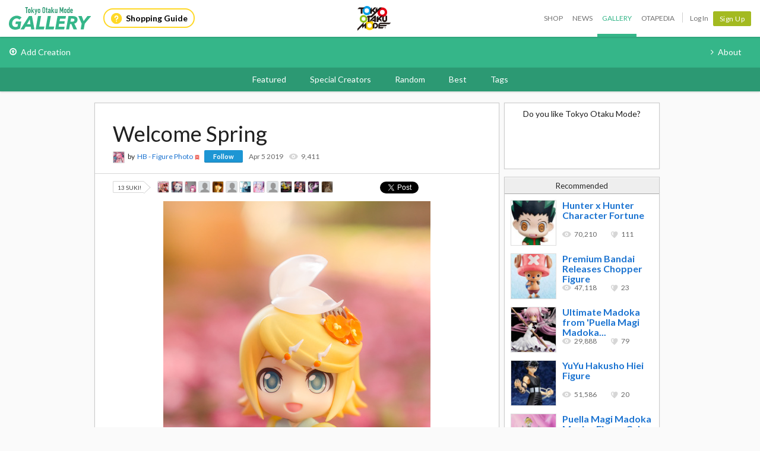

--- FILE ---
content_type: text/html; charset=utf-8
request_url: https://otakumode.com/api/recommend?id=1079662928900128768&ts=1768935167692&_=1768935167693
body_size: 604
content:
<a href="/tokyootakumode/post/172966616991006720" onclick="tom.helper.ga.push(['event', 'Navi', 'RecommendClicked', '172966616991006720', 1]);"><div class="recommend"><img alt="Hunter x Hunter Character Fortune" src="//dzt1km7tv28ex.cloudfront.net/u/172966616991006720_35s_ai3.jpg" width="77" height="77"/><div><h4>Hunter x Hunter Character Fortune</h4><ul class="userCountList"><li class="viewCount f9 view">70,210</li><li class="likeCount f9 suki">111</li></ul></div></div></a><a href="/tokyootakumode/post/166471046591938560" onclick="tom.helper.ga.push(['event', 'Navi', 'RecommendClicked', '166471046591938560', 1]);"><div class="recommend"><img alt="Premium Bandai Releases Chopper Figure" src="//dzt1km7tv28ex.cloudfront.net/u/166471046591938560_35s_ai3.jpg" width="77" height="77"/><div><h4>Premium Bandai Releases Chopper Figure</h4><ul class="userCountList"><li class="viewCount f9 view">47,118</li><li class="likeCount f9 suki">23</li></ul></div></div></a><a href="/tokyootakumode/post/176754737255809024" onclick="tom.helper.ga.push(['event', 'Navi', 'RecommendClicked', '176754737255809024', 1]);"><div class="recommend"><img alt="Ultimate Madoka from 'Puella Magi Madoka Magica' " src="//dzt1km7tv28ex.cloudfront.net/u/176754737255809024_35s_ai3.jpg" width="77" height="77"/><div><h4>Ultimate Madoka from 'Puella Magi Madoka...</h4><ul class="userCountList"><li class="viewCount f9 view">29,888</li><li class="likeCount f9 suki">79</li></ul></div></div></a><a href="/tokyootakumode/post/156667602028986368" onclick="tom.helper.ga.push(['event', 'Navi', 'RecommendClicked', '156667602028986368', 1]);"><div class="recommend"><img alt="YuYu Hakusho Hiei Figure" src="//dzt1km7tv28ex.cloudfront.net/u/156667602028986368_35s_ai3.jpg" width="77" height="77"/><div><h4>YuYu Hakusho Hiei Figure</h4><ul class="userCountList"><li class="viewCount f9 view">51,586</li><li class="likeCount f9 suki">20</li></ul></div></div></a><a href="/tokyootakumode/post/150004624739270656" onclick="tom.helper.ga.push(['event', 'Navi', 'RecommendClicked', '150004624739270656', 1]);"><div class="recommend"><img alt="Puella Magi Madoka Magica Figure Cake" src="//dzt1km7tv28ex.cloudfront.net/u/150004624739270656_35s_ai3.jpg" width="77" height="77"/><div><h4>Puella Magi Madoka Magica Figure Cake</h4><ul class="userCountList"><li class="viewCount f9 view">15,524</li><li class="likeCount f9 suki">7</li></ul></div></div></a>

--- FILE ---
content_type: text/html; charset=utf-8
request_url: https://otakumode.com/api/tags/related?post_id=1079662928900128768&ts=1768935167707&_=1768935167708
body_size: 353
content:
<div class="mainArea js-mainArea clearfix"><h3>Related Tags</h3><div id="relatedTags"><div class="tagBase"><ul><li><a class="image" href="/tag/FIGURE"><img src="https://resize.cdn.otakumode.com/ttag/u/312496171522195456_35s_o.jpg"/></a><a class="subtitle" href="/tag/FIGURE"><span>#Figure</span></a></li><li><a class="image" href="/tag/NENDOROID"><img src="https://resize.cdn.otakumode.com/ttag/u/397875343395913728_35s_o.jpg"/></a><a class="subtitle" href="/tag/NENDOROID"><span>#Nendoroid</span></a></li><li><a class="image" href="/tag/RIN_KAGAMINE"><img src="https://resize.cdn.otakumode.com/ttag/u/577257927849541632_35s_o.jpg"/></a><a class="subtitle" href="/tag/RIN_KAGAMINE"><span>#Kagamine Rin/Len</span></a></li></ul></div></div></div>